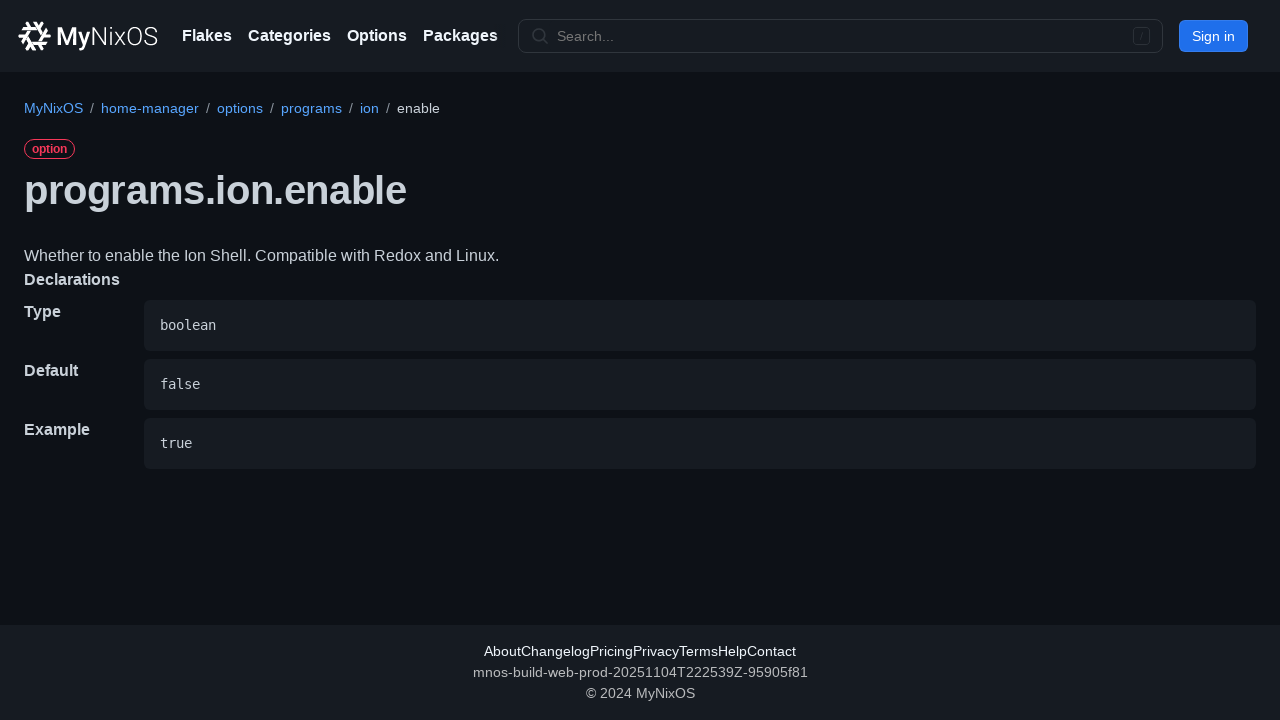

--- FILE ---
content_type: text/html
request_url: https://mynixos.com/home-manager/option/programs.ion.enable
body_size: 10303
content:
<!DOCTYPE html><html lang="en"><head><meta charSet="utf-8"/><meta name="viewport" content="width=device-width"/><link rel="canonical" href="https://mynixos.com/home-manager/option/programs.ion.enable"/><title>programs.ion.enable - MyNixOS</title><meta name="description" content="NixOS option programs.ion.enable declared in home-manager. Whether to enable the Ion Shell."/><meta property="og:description" content="NixOS option programs.ion.enable declared in home-manager. Whether to enable the Ion Shell."/><meta property="og:title" content="programs.ion.enable - MyNixOS"/><meta property="og:url" content="https://mynixos.com/home-manager/option/programs.ion.enable"/><meta name="next-head-count" content="8"/><link rel="icon" href="/favicon.ico" sizes="any"/><link rel="icon" href="/icon.svg" type="image/svg+xml" id="mnos-favicon"/><link rel="icon" type="image/png" sizes="16x16" href="/favicon-16x16.png"/><link rel="icon" type="image/png" sizes="32x32" href="/favicon-32x32.png"/><link rel="manifest" href="/manifest.webmanifest"/><link rel="search" type="application/opensearchdescription+xml" title="MyNixOS" href="/opensearch.xml"/><meta name="keywords" content="nix, nixos"/><meta property="og:image" content="https://mynixos.com/sharer.png"/><meta property="og:site_name" content="MyNixOS"/><meta property="og:type" content="website"/><noscript data-n-css=""></noscript><script defer="" crossorigin="" nomodule="" src="/_next/static/chunks/polyfills-c67a75d1b6f99dc8.js"></script><script src="/_next/static/chunks/webpack-bec9b866938dab76.js" defer="" crossorigin=""></script><script src="/_next/static/chunks/framework-fee8a7e75612eda8.js" defer="" crossorigin=""></script><script src="/_next/static/chunks/main-a4a2b0af9b622db3.js" defer="" crossorigin=""></script><script src="/_next/static/chunks/pages/_app-26bbbeee0360af90.js" defer="" crossorigin=""></script><script src="/_next/static/chunks/bee240a3-9a54fb83dc7daa73.js" defer="" crossorigin=""></script><script src="/_next/static/chunks/7036-1d9dd53264352f8c.js" defer="" crossorigin=""></script><script src="/_next/static/chunks/809-df13b3b9ab5c7241.js" defer="" crossorigin=""></script><script src="/_next/static/chunks/5589-9b145e451f817afb.js" defer="" crossorigin=""></script><script src="/_next/static/chunks/9735-446b2d89faa75643.js" defer="" crossorigin=""></script><script src="/_next/static/chunks/4736-4f83689020818905.js" defer="" crossorigin=""></script><script src="/_next/static/chunks/2990-747db9309a5947b1.js" defer="" crossorigin=""></script><script src="/_next/static/chunks/8377-669c8d47220e8f44.js" defer="" crossorigin=""></script><script src="/_next/static/chunks/7755-d04a079e78de3e76.js" defer="" crossorigin=""></script><script src="/_next/static/chunks/251-f55947aa3a432760.js" defer="" crossorigin=""></script><script src="/_next/static/chunks/7354-f93e2d0b6dddb615.js" defer="" crossorigin=""></script><script src="/_next/static/chunks/1657-63400af6099d2fba.js" defer="" crossorigin=""></script><script src="/_next/static/chunks/4230-d3ed190349ce7a83.js" defer="" crossorigin=""></script><script src="/_next/static/chunks/5930-05ed2fac233ab1ad.js" defer="" crossorigin=""></script><script src="/_next/static/chunks/4094-b09c41147ac342c6.js" defer="" crossorigin=""></script><script src="/_next/static/chunks/pages/home-manager/option/%5B...path%5D-ffa8da98552e0bd2.js" defer="" crossorigin=""></script><script src="/_next/static/RA5oUkDAcy8Gs1MiqrdRZ/_buildManifest.js" defer="" crossorigin=""></script><script src="/_next/static/RA5oUkDAcy8Gs1MiqrdRZ/_ssgManifest.js" defer="" crossorigin=""></script><style data-styled="" data-styled-version="5.3.11">*{box-sizing:border-box;}/*!sc*/
body{margin:0;}/*!sc*/
table{border-collapse:collapse;}/*!sc*/
input{color-scheme:dark;}/*!sc*/
[role="button"]:focus:not(:focus-visible):not(.focus-visible),[role="tabpanel"][tabindex="0"]:focus:not(:focus-visible):not(.focus-visible),button:focus:not(:focus-visible):not(.focus-visible),summary:focus:not(:focus-visible):not(.focus-visible),a:focus:not(:focus-visible):not(.focus-visible){outline:none;box-shadow:none;}/*!sc*/
[tabindex="0"]:focus:not(:focus-visible):not(.focus-visible),details-dialog:focus:not(:focus-visible):not(.focus-visible){outline:none;}/*!sc*/
data-styled.g1[id="sc-global-cKLTOS1"]{content:"sc-global-cKLTOS1,"}/*!sc*/
.gIDbMK{font-family:-apple-system,BlinkMacSystemFont,"Segoe UI","Noto Sans",Helvetica,Arial,sans-serif,"Apple Color Emoji","Segoe UI Emoji";line-height:1.5;color:#c9d1d9;}/*!sc*/
data-styled.g2[id="BaseStyles__Base-sc-nfjs56-0"]{content:"gIDbMK,"}/*!sc*/
.iVxyRQ{border-radius:6px;border:1px solid;border-color:rgba(240,246,252,0.1);font-family:inherit;font-weight:500;font-size:14px;cursor:pointer;-webkit-appearance:none;-moz-appearance:none;appearance:none;-webkit-user-select:none;-moz-user-select:none;-ms-user-select:none;user-select:none;-webkit-text-decoration:none;text-decoration:none;text-align:center;display:-webkit-box;display:-webkit-flex;display:-ms-flexbox;display:flex;-webkit-align-items:center;-webkit-box-align:center;-ms-flex-align:center;align-items:center;-webkit-box-pack:justify;-webkit-justify-content:space-between;-ms-flex-pack:justify;justify-content:space-between;height:32px;padding:0 12px;gap:8px;min-width:-webkit-max-content;min-width:-moz-max-content;min-width:max-content;-webkit-transition:80ms cubic-bezier(0.65,0,0.35,1);transition:80ms cubic-bezier(0.65,0,0.35,1);-webkit-transition-property:color,fill,background-color,border-color;transition-property:color,fill,background-color,border-color;color:#c9d1d9;background-color:#21262d;box-shadow:0 0 transparent,0 0 transparent;}/*!sc*/
.iVxyRQ:focus:not(:disabled){box-shadow:none;outline:2px solid #58a6ff;outline-offset:-2px;}/*!sc*/
.iVxyRQ:focus:not(:disabled):not(:focus-visible){outline:solid 1px transparent;}/*!sc*/
.iVxyRQ:focus-visible:not(:disabled){box-shadow:none;outline:2px solid #58a6ff;outline-offset:-2px;}/*!sc*/
.iVxyRQ[href]{display:-webkit-inline-box;display:-webkit-inline-flex;display:-ms-inline-flexbox;display:inline-flex;}/*!sc*/
.iVxyRQ[href]:hover{-webkit-text-decoration:none;text-decoration:none;}/*!sc*/
.iVxyRQ:hover{-webkit-transition-duration:80ms;transition-duration:80ms;}/*!sc*/
.iVxyRQ:active{-webkit-transition:none;transition:none;}/*!sc*/
.iVxyRQ:disabled{cursor:not-allowed;box-shadow:none;color:#484f58;}/*!sc*/
.iVxyRQ:disabled [data-component=ButtonCounter]{color:inherit;}/*!sc*/
@media (forced-colors:active){.iVxyRQ:focus{outline:solid 1px transparent;}}/*!sc*/
.iVxyRQ [data-component=ButtonCounter]{font-size:12px;}/*!sc*/
.iVxyRQ[data-component=IconButton]{display:inline-grid;padding:unset;place-content:center;width:32px;min-width:unset;}/*!sc*/
.iVxyRQ[data-size="small"]{padding:0 8px;height:28px;gap:4px;font-size:12px;}/*!sc*/
.iVxyRQ[data-size="small"] [data-component="text"]{line-height:calc(20 / 12);}/*!sc*/
.iVxyRQ[data-size="small"] [data-component=ButtonCounter]{font-size:12px;}/*!sc*/
.iVxyRQ[data-size="small"] [data-component="buttonContent"] > :not(:last-child){margin-right:4px;}/*!sc*/
.iVxyRQ[data-size="small"][data-component=IconButton]{width:28px;padding:unset;}/*!sc*/
.iVxyRQ[data-size="large"]{padding:0 16px;height:40px;gap:8px;}/*!sc*/
.iVxyRQ[data-size="large"] [data-component="buttonContent"] > :not(:last-child){margin-right:8px;}/*!sc*/
.iVxyRQ[data-size="large"][data-component=IconButton]{width:40px;padding:unset;}/*!sc*/
.iVxyRQ[data-block="block"]{width:100%;}/*!sc*/
.iVxyRQ [data-component="leadingVisual"]{grid-area:leadingVisual;}/*!sc*/
.iVxyRQ [data-component="text"]{grid-area:text;line-height:calc(20/14);white-space:nowrap;}/*!sc*/
.iVxyRQ [data-component="trailingVisual"]{grid-area:trailingVisual;}/*!sc*/
.iVxyRQ [data-component="trailingAction"]{margin-right:-4px;}/*!sc*/
.iVxyRQ [data-component="buttonContent"]{-webkit-flex:1 0 auto;-ms-flex:1 0 auto;flex:1 0 auto;display:grid;grid-template-areas:"leadingVisual text trailingVisual";grid-template-columns:min-content minmax(0,auto) min-content;-webkit-align-items:center;-webkit-box-align:center;-ms-flex-align:center;align-items:center;-webkit-align-content:center;-ms-flex-line-pack:center;align-content:center;}/*!sc*/
.iVxyRQ [data-component="buttonContent"] > :not(:last-child){margin-right:8px;}/*!sc*/
.iVxyRQ:hover:not([disabled]){background-color:#30363d;border-color:#8b949e;}/*!sc*/
.iVxyRQ:active:not([disabled]){background-color:hsla(212,12%,18%,1);border-color:#6e7681;}/*!sc*/
.iVxyRQ[aria-expanded=true]{background-color:hsla(212,12%,18%,1);border-color:#6e7681;}/*!sc*/
.iVxyRQ [data-component="leadingVisual"],.iVxyRQ [data-component="trailingVisual"],.iVxyRQ [data-component="trailingAction"]{color:#8b949e;}/*!sc*/
.kjeALn{border-radius:6px;border:1px solid;border-color:rgba(240,246,252,0.1);font-family:inherit;font-weight:500;font-size:14px;cursor:pointer;-webkit-appearance:none;-moz-appearance:none;appearance:none;-webkit-user-select:none;-moz-user-select:none;-ms-user-select:none;user-select:none;-webkit-text-decoration:none;text-decoration:none;text-align:center;display:-webkit-box;display:-webkit-flex;display:-ms-flexbox;display:flex;-webkit-align-items:center;-webkit-box-align:center;-ms-flex-align:center;align-items:center;-webkit-box-pack:justify;-webkit-justify-content:space-between;-ms-flex-pack:justify;justify-content:space-between;height:32px;padding:0 12px;gap:8px;min-width:-webkit-max-content;min-width:-moz-max-content;min-width:max-content;-webkit-transition:80ms cubic-bezier(0.65,0,0.35,1);transition:80ms cubic-bezier(0.65,0,0.35,1);-webkit-transition-property:color,fill,background-color,border-color;transition-property:color,fill,background-color,border-color;color:#ffffff;background-color:#1f6feb;box-shadow:0 0 transparent;}/*!sc*/
.kjeALn:focus:not(:disabled){box-shadow:none;outline:2px solid #58a6ff;outline-offset:-2px;}/*!sc*/
.kjeALn:focus:not(:disabled):not(:focus-visible){outline:solid 1px transparent;}/*!sc*/
.kjeALn:focus-visible:not(:disabled){box-shadow:none;outline:2px solid #58a6ff;outline-offset:-2px;}/*!sc*/
.kjeALn[href]{display:-webkit-inline-box;display:-webkit-inline-flex;display:-ms-inline-flexbox;display:inline-flex;}/*!sc*/
.kjeALn[href]:hover{-webkit-text-decoration:none;text-decoration:none;}/*!sc*/
.kjeALn:hover{-webkit-transition-duration:80ms;transition-duration:80ms;}/*!sc*/
.kjeALn:active{-webkit-transition:none;transition:none;}/*!sc*/
.kjeALn:disabled{cursor:not-allowed;box-shadow:none;color:rgba(255,255,255,0.5);background-color:rgba(31,111,235,0.6);}/*!sc*/
.kjeALn:disabled [data-component=ButtonCounter]{color:inherit;}/*!sc*/
@media (forced-colors:active){.kjeALn:focus{outline:solid 1px transparent;}}/*!sc*/
.kjeALn [data-component=ButtonCounter]{font-size:12px;background-color:rgba(5,29,77,0.2);color:#ffffff;}/*!sc*/
.kjeALn[data-component=IconButton]{display:inline-grid;padding:unset;place-content:center;width:32px;min-width:unset;}/*!sc*/
.kjeALn[data-size="small"]{padding:0 8px;height:28px;gap:4px;font-size:12px;}/*!sc*/
.kjeALn[data-size="small"] [data-component="text"]{line-height:calc(20 / 12);}/*!sc*/
.kjeALn[data-size="small"] [data-component=ButtonCounter]{font-size:12px;}/*!sc*/
.kjeALn[data-size="small"] [data-component="buttonContent"] > :not(:last-child){margin-right:4px;}/*!sc*/
.kjeALn[data-size="small"][data-component=IconButton]{width:28px;padding:unset;}/*!sc*/
.kjeALn[data-size="large"]{padding:0 16px;height:40px;gap:8px;}/*!sc*/
.kjeALn[data-size="large"] [data-component="buttonContent"] > :not(:last-child){margin-right:8px;}/*!sc*/
.kjeALn[data-size="large"][data-component=IconButton]{width:40px;padding:unset;}/*!sc*/
.kjeALn[data-block="block"]{width:100%;}/*!sc*/
.kjeALn [data-component="leadingVisual"]{grid-area:leadingVisual;}/*!sc*/
.kjeALn [data-component="text"]{grid-area:text;line-height:calc(20/14);white-space:nowrap;}/*!sc*/
.kjeALn [data-component="trailingVisual"]{grid-area:trailingVisual;}/*!sc*/
.kjeALn [data-component="trailingAction"]{margin-right:-4px;}/*!sc*/
.kjeALn [data-component="buttonContent"]{-webkit-flex:1 0 auto;-ms-flex:1 0 auto;flex:1 0 auto;display:grid;grid-template-areas:"leadingVisual text trailingVisual";grid-template-columns:min-content minmax(0,auto) min-content;-webkit-align-items:center;-webkit-box-align:center;-ms-flex-align:center;align-items:center;-webkit-align-content:center;-ms-flex-line-pack:center;align-content:center;}/*!sc*/
.kjeALn [data-component="buttonContent"] > :not(:last-child){margin-right:8px;}/*!sc*/
.kjeALn:hover:not([disabled]){color:btn.primary.hoverText;background-color:#388bfd;}/*!sc*/
.kjeALn:focus:not([disabled]){box-shadow:inset 0 0 0 3px;}/*!sc*/
.kjeALn:focus-visible:not([disabled]){box-shadow:inset 0 0 0 3px;}/*!sc*/
.kjeALn:active:not([disabled]){background-color:#1f6feb;box-shadow:0 0 transparent;}/*!sc*/
.kjeALn[aria-expanded=true]{background-color:#1f6feb;box-shadow:0 0 transparent;}/*!sc*/
data-styled.g3[id="types__StyledButton-sc-ws60qy-0"]{content:"iVxyRQ,kjeALn,"}/*!sc*/
.iTaboq{display:contents;}/*!sc*/
@media screen and (min-width:544px){.iTaboq{display:none;}}/*!sc*/
.cPeIZr{-webkit-box-flex:1;-webkit-flex-grow:1;-ms-flex-positive:1;flex-grow:1;}/*!sc*/
.JshZS{display:none;}/*!sc*/
@media screen and (min-width:544px){.JshZS{display:contents;}}/*!sc*/
.ixcigg{display:grid;overflow:hidden;}/*!sc*/
.QjOYn{margin-left:16px;padding-right:4px;display:-webkit-box;display:-webkit-flex;display:-ms-flexbox;display:flex;height:100%;overflow:hidden;justify-self:left;grid-area:1/1;}/*!sc*/
.khzwtX{-webkit-box-flex:1;-webkit-flex-grow:1;-ms-flex-positive:1;flex-grow:1;}/*!sc*/
.gUkoLg{-webkit-box-pack:center;-webkit-justify-content:center;-ms-flex-pack:center;justify-content:center;}/*!sc*/
.kkWQEA{padding:16px;}/*!sc*/
@media screen and (min-width:544px){}/*!sc*/
@media screen and (min-width:768px){}/*!sc*/
@media screen and (min-width:1012px){.kkWQEA{padding:24px;}}/*!sc*/
.bSJDXx{max-width:1280px;margin-left:auto;margin-right:auto;display:-webkit-box;display:-webkit-flex;display:-ms-flexbox;display:flex;-webkit-flex-wrap:wrap;-ms-flex-wrap:wrap;flex-wrap:wrap;}/*!sc*/
.kowOcT{display:-webkit-box;display:-webkit-flex;display:-ms-flexbox;display:flex;-webkit-flex:1 1 100%;-ms-flex:1 1 100%;flex:1 1 100%;-webkit-flex-wrap:wrap;-ms-flex-wrap:wrap;flex-wrap:wrap;max-width:100%;}/*!sc*/
.jiODWX{width:100%;margin-bottom:16px;}/*!sc*/
@media screen and (min-width:544px){}/*!sc*/
@media screen and (min-width:768px){}/*!sc*/
@media screen and (min-width:1012px){.jiODWX{margin-bottom:24px;}}/*!sc*/
.eItYAW{margin-top:0;margin-bottom:0;padding-left:0;}/*!sc*/
.hsrowe{margin-top:16px;}/*!sc*/
.dQkwwl{display:-webkit-box;display:-webkit-flex;display:-ms-flexbox;display:flex;-webkit-flex-direction:column;-ms-flex-direction:column;flex-direction:column;-webkit-order:2;-ms-flex-order:2;order:2;-webkit-flex-basis:0;-ms-flex-preferred-size:0;flex-basis:0;-webkit-box-flex:1;-webkit-flex-grow:1;-ms-flex-positive:1;flex-grow:1;-webkit-flex-shrink:1;-ms-flex-negative:1;flex-shrink:1;min-width:1px;}/*!sc*/
.FxAyp{width:100%;max-width:100%;margin-left:auto;margin-right:auto;-webkit-box-flex:1;-webkit-flex-grow:1;-ms-flex-positive:1;flex-grow:1;padding:0;}/*!sc*/
.lazOCY{display:-webkit-box;display:-webkit-flex;display:-ms-flexbox;display:flex;-webkit-flex-direction:column;-ms-flex-direction:column;flex-direction:column;grid-gap:24px;}/*!sc*/
data-styled.g4[id="Box-sc-g0xbh4-0"]{content:"iTaboq,cPeIZr,JshZS,ixcigg,QjOYn,khzwtX,gUkoLg,kkWQEA,bSJDXx,kowOcT,jiODWX,eItYAW,hsrowe,dQkwwl,FxAyp,lazOCY,"}/*!sc*/
.jtLpre{font-weight:600;font-size:32px;margin:0;-webkit-align-items:center;-webkit-box-align:center;-ms-flex-align:center;align-items:center;display:-webkit-box;display:-webkit-flex;display:-ms-flexbox;display:flex;-webkit-flex-wrap:wrap;-ms-flex-wrap:wrap;flex-wrap:wrap;font-size:24px;font-weight:600;-webkit-letter-spacing:-0.24px;-moz-letter-spacing:-0.24px;-ms-letter-spacing:-0.24px;letter-spacing:-0.24px;word-break:break-word;}/*!sc*/
@media screen and (min-width:544px){.jtLpre{font-size:28px;-webkit-letter-spacing:-0.28px;-moz-letter-spacing:-0.28px;-ms-letter-spacing:-0.28px;letter-spacing:-0.28px;}}/*!sc*/
@media screen and (min-width:768px){.jtLpre{font-size:32px;-webkit-letter-spacing:-0.32px;-moz-letter-spacing:-0.32px;-ms-letter-spacing:-0.32px;letter-spacing:-0.32px;}}/*!sc*/
@media screen and (min-width:1012px){.jtLpre{font-size:40px;-webkit-letter-spacing:-0.40px;-moz-letter-spacing:-0.40px;-ms-letter-spacing:-0.40px;letter-spacing:-0.40px;}}/*!sc*/
data-styled.g23[id="Heading__StyledHeading-sc-1c1dgg0-0"]{content:"jtLpre,"}/*!sc*/
.gULvTZ{-webkit-align-items:center;-webkit-box-align:center;-ms-flex-align:center;align-items:center;background-color:transparent;border-width:1px;border-radius:999px;border-style:solid;display:-webkit-inline-box;display:-webkit-inline-flex;display:-ms-inline-flexbox;display:inline-flex;font-weight:600;font-size:12px;line-height:1;white-space:nowrap;border-color:#30363d;height:20px;padding:0 7px;border-color:#f73859;color:#f73859;word-break:break-word;}/*!sc*/
data-styled.g33[id="Label__StyledLabel-sc-1dgcne-0"]{content:"gULvTZ,"}/*!sc*/
.dQiSlS{font-size:14px;line-height:20px;color:#c9d1d9;vertical-align:middle;background-color:#0d1117;border:1px solid var(--control-borderColor-rest,#30363d);border-radius:6px;outline:none;box-shadow:0 0 transparent;display:-webkit-inline-box;display:-webkit-inline-flex;display:-ms-inline-flexbox;display:inline-flex;-webkit-align-items:stretch;-webkit-box-align:stretch;-ms-flex-align:stretch;align-items:stretch;min-height:32px;}/*!sc*/
.dQiSlS input,.dQiSlS textarea{cursor:text;}/*!sc*/
.dQiSlS select{cursor:pointer;}/*!sc*/
.dQiSlS::-webkit-input-placeholder{color:#6e7681;}/*!sc*/
.dQiSlS::-moz-placeholder{color:#6e7681;}/*!sc*/
.dQiSlS:-ms-input-placeholder{color:#6e7681;}/*!sc*/
.dQiSlS::placeholder{color:#6e7681;}/*!sc*/
.dQiSlS:focus-within{border-color:#58a6ff;outline:none;box-shadow:inset 0 0 0 1px #58a6ff;}/*!sc*/
.dQiSlS > textarea{padding:12px;}/*!sc*/
@media (min-width:768px){.dQiSlS{font-size:14px;}}/*!sc*/
data-styled.g38[id="TextInputWrapper__TextInputBaseWrapper-sc-1mqhpbi-0"]{content:"dQiSlS,"}/*!sc*/
.lovXlq{background-repeat:no-repeat;background-position:right 8px center;padding-left:0;padding-right:0;}/*!sc*/
.lovXlq > :not(:last-child){margin-right:8px;}/*!sc*/
.lovXlq .TextInput-icon,.lovXlq .TextInput-action{-webkit-align-self:center;-ms-flex-item-align:center;align-self:center;color:#8b949e;-webkit-flex-shrink:0;-ms-flex-negative:0;flex-shrink:0;}/*!sc*/
.lovXlq > input,.lovXlq > select{padding-left:12px;padding-right:12px;}/*!sc*/
data-styled.g39[id="TextInputWrapper-sc-1mqhpbi-1"]{content:"lovXlq,"}/*!sc*/
.kbCLEG{border:0;font-size:inherit;font-family:inherit;background-color:transparent;-webkit-appearance:none;color:inherit;width:100%;}/*!sc*/
.kbCLEG:focus{outline:0;}/*!sc*/
data-styled.g56[id="UnstyledTextInput-sc-14ypya-0"]{content:"kbCLEG,"}/*!sc*/
.cPoTGG{display:inline-block;white-space:nowrap;list-style:none;}/*!sc*/
.cPoTGG::after{padding-right:0.5em;padding-left:0.5em;color:#8b949e;font-size:14px;content:'/';}/*!sc*/
.cPoTGG:first-child{margin-left:0;}/*!sc*/
.cPoTGG:last-child::after{content:none;}/*!sc*/
data-styled.g75[id="Breadcrumbs__Wrapper-sc-9m4wsf-0"]{content:"cPoTGG,"}/*!sc*/
.cJTTqz{display:-webkit-box;display:-webkit-flex;display:-ms-flexbox;display:flex;-webkit-box-pack:justify;-webkit-justify-content:space-between;-ms-flex-pack:justify;justify-content:space-between;}/*!sc*/
data-styled.g76[id="Breadcrumbs__BreadcrumbsBase-sc-9m4wsf-1"]{content:"cJTTqz,"}/*!sc*/
.eVSYsD{z-index:32;display:-webkit-box;display:-webkit-flex;display:-ms-flexbox;display:flex;padding:16px;font-size:14px;line-height:1.5;color:rgba(255,255,255,0.7);background-color:#161b22;-webkit-align-items:center;-webkit-box-align:center;-ms-flex-align:center;align-items:center;-webkit-flex-wrap:nowrap;-ms-flex-wrap:nowrap;flex-wrap:nowrap;-webkit-align-items:center;-webkit-box-align:center;-ms-flex-align:center;align-items:center;display:-webkit-box;display:-webkit-flex;display:-ms-flexbox;display:flex;-webkit-flex-direction:column;-ms-flex-direction:column;flex-direction:column;}/*!sc*/
@media screen and (min-width:544px){.eVSYsD{-webkit-flex-direction:row;-ms-flex-direction:row;flex-direction:row;}}/*!sc*/
data-styled.g91[id="Header-sc-1wu4agm-0"]{content:"eVSYsD,"}/*!sc*/
.igWhp{display:-webkit-box;display:-webkit-flex;display:-ms-flexbox;display:flex;margin-right:16px;-webkit-align-self:stretch;-ms-flex-item-align:stretch;align-self:stretch;-webkit-align-items:center;-webkit-box-align:center;-ms-flex-align:center;align-items:center;-webkit-flex-wrap:nowrap;-ms-flex-wrap:nowrap;flex-wrap:nowrap;-webkit-align-items:center;-webkit-box-align:center;-ms-flex-align:center;align-items:center;display:-webkit-box;display:-webkit-flex;display:-ms-flexbox;display:flex;grid-gap:8px;-webkit-box-pack:justify;-webkit-justify-content:space-between;-ms-flex-pack:justify;justify-content:space-between;margin:0;}/*!sc*/
.buMiCr{display:-webkit-box;display:-webkit-flex;display:-ms-flexbox;display:flex;margin-right:16px;-webkit-align-self:stretch;-ms-flex-item-align:stretch;align-self:stretch;-webkit-align-items:center;-webkit-box-align:center;-ms-flex-align:center;align-items:center;-webkit-flex-wrap:nowrap;-ms-flex-wrap:nowrap;flex-wrap:nowrap;margin:0;}/*!sc*/
.kgKcCv{display:-webkit-box;display:-webkit-flex;display:-ms-flexbox;display:flex;margin-right:16px;-webkit-align-self:stretch;-ms-flex-item-align:stretch;align-self:stretch;-webkit-align-items:center;-webkit-box-align:center;-ms-flex-align:center;align-items:center;-webkit-flex-wrap:nowrap;-ms-flex-wrap:nowrap;flex-wrap:nowrap;-webkit-box-flex:1;-webkit-flex-grow:1;-ms-flex-positive:1;flex-grow:1;display:-webkit-box;display:-webkit-flex;display:-ms-flexbox;display:flex;}/*!sc*/
.iGLsvk{display:-webkit-box;display:-webkit-flex;display:-ms-flexbox;display:flex;margin-right:16px;-webkit-align-self:stretch;-ms-flex-item-align:stretch;align-self:stretch;-webkit-align-items:center;-webkit-box-align:center;-ms-flex-align:center;align-items:center;-webkit-flex-wrap:nowrap;-ms-flex-wrap:nowrap;flex-wrap:nowrap;}/*!sc*/
data-styled.g92[id="Header__HeaderItem-sc-1wu4agm-1"]{content:"igWhp,buMiCr,kgKcCv,iGLsvk,"}/*!sc*/
.dqfzaM{font-weight:600;color:#f0f6fc;white-space:nowrap;cursor:pointer;-webkit-text-decoration:none;text-decoration:none;display:-webkit-box;display:-webkit-flex;display:-ms-flexbox;display:flex;-webkit-align-items:center;-webkit-box-align:center;-ms-flex-align:center;align-items:center;}/*!sc*/
.dqfzaM:hover,.dqfzaM:focus{color:rgba(255,255,255,0.7);}/*!sc*/
data-styled.g93[id="Header__HeaderLink-sc-1wu4agm-2"]{content:"dqfzaM,"}/*!sc*/
.dEpVkb{-webkit-align-items:center;-webkit-box-align:center;-ms-flex-align:center;align-items:center;background-color:#161b22;color:rgba(255,255,255,0.7);display:-webkit-box;display:-webkit-flex;display:-ms-flexbox;display:flex;-webkit-flex-direction:column;-ms-flex-direction:column;flex-direction:column;-webkit-flex:0 0 auto;-ms-flex:0 0 auto;flex:0 0 auto;font-size:14px;gap:4px;-webkit-box-pack:center;-webkit-justify-content:center;-ms-flex-pack:center;justify-content:center;line-height:1.5;padding:16px;z-index:0;}/*!sc*/
data-styled.g125[id="sc-de377bb1-1"]{content:"dEpVkb,"}/*!sc*/
.dFxIzs{-webkit-align-items:center;-webkit-box-align:center;-ms-flex-align:center;align-items:center;display:-webkit-box;display:-webkit-flex;display:-ms-flexbox;display:flex;-webkit-flex-wrap:wrap;-ms-flex-wrap:wrap;flex-wrap:wrap;gap:4px 16px;-webkit-box-pack:center;-webkit-justify-content:center;-ms-flex-pack:center;justify-content:center;}/*!sc*/
data-styled.g126[id="sc-de377bb1-2"]{content:"dFxIzs,"}/*!sc*/
.iuvWgj{-webkit-align-items:center;-webkit-box-align:center;-ms-flex-align:center;align-items:center;-webkit-align-self:stretch;-ms-flex-item-align:stretch;align-self:stretch;display:-webkit-box;display:-webkit-flex;display:-ms-flexbox;display:flex;-webkit-flex-wrap:nowrap;-ms-flex-wrap:nowrap;flex-wrap:nowrap;}/*!sc*/
data-styled.g127[id="sc-de377bb1-3"]{content:"iuvWgj,"}/*!sc*/
.dfBOsR{-webkit-align-items:center;-webkit-box-align:center;-ms-flex-align:center;align-items:center;color:#f0f6fc;cursor:pointer;display:-webkit-box;display:-webkit-flex;display:-ms-flexbox;display:flex;-webkit-text-decoration:none;text-decoration:none;white-space:nowrap;}/*!sc*/
.dfBOsR:hover,.dfBOsR:focus{color:rgba(255,255,255,0.7);-webkit-text-decoration:none;text-decoration:none;}/*!sc*/
data-styled.g128[id="sc-de377bb1-4"]{content:"dfBOsR,"}/*!sc*/
.bidFJn{display:inline-block;height:1em;overflow:visible;-webkit-user-select:none;-moz-user-select:none;-ms-user-select:none;user-select:none;vertical-align:text-bottom;width:1em;}/*!sc*/
data-styled.g459[id="sc-4c875507-0"]{content:"bidFJn,"}/*!sc*/
.cSoZLt{font-size:14px;background-color:#161b22;border-color:#30363d;border-radius:8px;border-style:solid;border-width:1px;-webkit-align-items:center;-webkit-box-align:center;-ms-flex-align:center;align-items:center;display:-webkit-box;display:-webkit-flex;display:-ms-flexbox;display:flex;-webkit-flex:1 1 auto;-ms-flex:1 1 auto;flex:1 1 auto;max-width:50rem;min-width:8rem;padding-left:calc(8px + 4px);padding-right:calc(8px + 4px);}/*!sc*/
.cSoZLt svg{color:#30363d;height:1.25em;width:1.25em;}/*!sc*/
.cSoZLt:hover:not([disabled]):not(.sc-78c9f83-0:focus-within){background-color:#0d1117;border-color:#ffffff;color:#ffffff;}/*!sc*/
.cSoZLt:hover:not([disabled]):not(.sc-78c9f83-0:focus-within) svg{color:#ffffff;}/*!sc*/
.cSoZLt:focus-within{background-color:#0d1117;border-color:#58a6ff;color:#c9d1d9;}/*!sc*/
data-styled.g470[id="sc-78c9f83-0"]{content:"cSoZLt,"}/*!sc*/
.bEgCIk{background-color:inherit;border:none;box-shadow:none;color:rgba(255,255,255,0.7);-webkit-flex:1 1 auto;-ms-flex:1 1 auto;flex:1 1 auto;}/*!sc*/
.bEgCIk > input{padding-left:8px;padding-right:8px;}/*!sc*/
.bEgCIk input:focus:not([disabled]){background-color:inherit;color:#c9d1d9;}/*!sc*/
.bEgCIk:focus-within{border:none;box-shadow:none;background-color:inherit;}/*!sc*/
data-styled.g471[id="sc-78c9f83-1"]{content:"bEgCIk,"}/*!sc*/
.cwOLny{-webkit-align-items:center;-webkit-box-align:center;-ms-flex-align:center;align-items:center;display:-webkit-box;display:-webkit-flex;display:-ms-flexbox;display:flex;-webkit-flex-direction:column;-ms-flex-direction:column;flex-direction:column;-webkit-flex:0 0 auto;-ms-flex:0 0 auto;flex:0 0 auto;z-index:0;}/*!sc*/
@media screen and (min-width:544px){.cwOLny{-webkit-flex-direction:row;-ms-flex-direction:row;flex-direction:row;}}/*!sc*/
.cwOLny a:hover{-webkit-text-decoration:none;text-decoration:none;}/*!sc*/
.cwOLny a{font-size:16px;}/*!sc*/
data-styled.g474[id="sc-1d2865ff-0"]{content:"cwOLny,"}/*!sc*/
.eObkYB{background-color:#161b22;border-color:#30363d;border-width:1px;box-shadow:none;box-sizing:content-box;color:rgba(255,255,255,0.7);}/*!sc*/
.eObkYB:hover:not([disabled]){background-color:#0d1117;border-color:#ffffff;}/*!sc*/
.eObkYB:active:not([disabled]){background-color:#0d1117;border-color:#ffffff;}/*!sc*/
data-styled.g476[id="sc-1d2865ff-2"]{content:"eObkYB,"}/*!sc*/
.kitEMn{background:linear-gradient(to right,#0000 0%,#161b22 50%,#161b22 100%);content:'';display:block;grid-area:1/1;height:100%;justify-self:right;width:24px;}/*!sc*/
data-styled.g477[id="sc-1d2865ff-3"]{content:"kitEMn,"}/*!sc*/
.ixpPkZ{display:-webkit-box;display:-webkit-flex;display:-ms-flexbox;display:flex;-webkit-flex-direction:column;-ms-flex-direction:column;flex-direction:column;min-height:100vh;}/*!sc*/
data-styled.g478[id="sc-3c66a86e-0"]{content:"ixpPkZ,"}/*!sc*/
.gsTAJC{display:-webkit-box;display:-webkit-flex;display:-ms-flexbox;display:flex;-webkit-flex-direction:column;-ms-flex-direction:column;flex-direction:column;-webkit-flex:1 1 auto;-ms-flex:1 1 auto;flex:1 1 auto;overflow:hidden;}/*!sc*/
data-styled.g479[id="sc-3c66a86e-1"]{content:"gsTAJC,"}/*!sc*/
html{overflow-y:scroll;}/*!sc*/
body{color:#c9d1d9;background-color:#0d1117;}/*!sc*/
a{color:#58a6ff;-webkit-text-decoration:none;text-decoration:none;}/*!sc*/
a:hover{-webkit-text-decoration:underline;text-decoration:underline;}/*!sc*/
h1,h2,h3,h4,h5,h6{word-break:break-word;}/*!sc*/
.react-select__control{background-color:#0d1117 !important;border-color:#30363d !important;}/*!sc*/
.react-select__control:focus{border-color:#58a6ff !important;}/*!sc*/
.react-select__indicator-separator{background-color:#30363d !important;}/*!sc*/
.react-select__input .focus-visible{color:#c9d1d9 !important;}/*!sc*/
.react-select__input-container{color:inherit !important;}/*!sc*/
.react-select__menu{background-color:#161b22 !important;border-radius:8px !important;overflow:hidden !important;z-index:10 !important;}/*!sc*/
.react-select__multi-value{background-color:inherit !important;border-color:#30363d;border-radius:8px !important;border-style:solid;border-width:1px;overflow:hidden !important;}/*!sc*/
.react-select__multi-value:hover{background-color:rgba(177,186,196,0.12) !important;border-color:#58a6ff;}/*!sc*/
.react-select__multi-value__label,.react-select__multi-value__label:hover{color:#c9d1d9 !important;}/*!sc*/
.react-select__multi-value__remove:hover{background-color:rgba(177,186,196,0.12) !important;border-color:rgba(240,246,252,0.1);color:#f85149 !important;}/*!sc*/
.react-select__option{background-color:inherit !important;color:#c9d1d9 !important;}/*!sc*/
.react-select__option:hover{background-color:rgba(177,186,196,0.12) !important;color:#c9d1d9 !important;}/*!sc*/
.react-select__single-value{color:#c9d1d9 !important;}/*!sc*/
data-styled.g480[id="sc-global-bBskfY1"]{content:"sc-global-bBskfY1,"}/*!sc*/
.klmRLS{color:#58a6ff;display:inline-block;font-size:14px;-webkit-text-decoration:none;text-decoration:none;}/*!sc*/
.klmRLS:hover{-webkit-text-decoration:underline;text-decoration:underline;}/*!sc*/
.klmRLS.selected{color:#c9d1d9;pointer-events:none;}/*!sc*/
data-styled.g481[id="sc-aed3a253-0"]{content:"klmRLS,"}/*!sc*/
.flxldc{font-family:-apple-system,BlinkMacSystemFont,"Segoe UI","Noto Sans",Helvetica,Arial,sans-serif,"Apple Color Emoji","Segoe UI Emoji";font-size:16px;line-height:1.5;word-wrap:break-word;}/*!sc*/
.flxldc::before{display:table;content:'';}/*!sc*/
.flxldc::after{display:table;clear:both;content:'';}/*!sc*/
.flxldc >*:first-child{margin-top:0 !important;}/*!sc*/
.flxldc >*:last-child{margin-bottom:0 !important;}/*!sc*/
.flxldc a:not([href]){color:inherit;-webkit-text-decoration:none;text-decoration:none;}/*!sc*/
.flxldc .absent{color:#f85149;}/*!sc*/
.flxldc .anchor{float:left;padding-right:0.25rem;margin-left:-20px;line-height:1;}/*!sc*/
.flxldc .anchor:focus{outline:none;}/*!sc*/
.flxldc p,.flxldc blockquote,.flxldc ul,.flxldc ol,.flxldc dl,.flxldc table,.flxldc pre,.flxldc details{margin-top:0;margin-bottom:1rem;}/*!sc*/
.flxldc hr{height:0.25em;padding:0;margin:1.5rem 0;background-color:#30363d;border:0;}/*!sc*/
.flxldc blockquote{padding:0 1em;color:#c9d1d9;border-left:0.25em solid #30363d;}/*!sc*/
.flxldc blockquote > :first-child{margin-top:0;}/*!sc*/
.flxldc blockquote > :last-child{margin-bottom:0;}/*!sc*/
.flxldc code,.flxldc kbd,.flxldc tt{padding:0.2em 0.4em;margin:0;font-size:85%;background-color:rgba(110,118,129,0.4);border-radius:6px;}/*!sc*/
.flxldc code br,.flxldc kbd br,.flxldc tt br{display:none;}/*!sc*/
.flxldc del code{-webkit-text-decoration:inherit;text-decoration:inherit;}/*!sc*/
.flxldc samp{font-size:85%;}/*!sc*/
.flxldc pre{word-wrap:normal;}/*!sc*/
.flxldc pre code{font-size:100%;}/*!sc*/
.flxldc pre >code{padding:0;margin:0;word-break:normal;white-space:pre;background:transparent;border:0;}/*!sc*/
.flxldc .highlight{margin-bottom:1rem;}/*!sc*/
.flxldc .highlight pre{margin-bottom:0;word-break:normal;}/*!sc*/
.flxldc .highlight pre,.flxldc pre{padding:1rem;overflow:auto;font-size:85%;line-height:1.45;background-color:#161b22;border-radius:6px;}/*!sc*/
.flxldc pre code,.flxldc pre tt{display:inline;max-width:auto;padding:0;margin:0;overflow:visible;line-height:inherit;word-wrap:normal;background-color:transparent;border:0;}/*!sc*/
.flxldc [data-footnote-ref]::before{content:'[';}/*!sc*/
.flxldc [data-footnote-ref]::after{content:']';}/*!sc*/
.flxldc .footnotes{font-size:12px;color:#8b949e;border-top:1px;}/*!sc*/
.flxldc .footnotes ol{padding-left:1rem;}/*!sc*/
.flxldc .footnotes ol ul{display:inline-block;padding-left:1rem;margin-top:1rem;}/*!sc*/
.flxldc .footnotes li{position:relative;}/*!sc*/
.flxldc .footnotes li:target::before{position:absolute;top:-0.5rem;right:-0.5rem;bottom:-0.5rem;left:-1.5rem;pointer-events:none;content:'';border:2px solid #8b949e;border-radius:6px;}/*!sc*/
.flxldc .footnotes li:target{color:#c9d1d9;}/*!sc*/
.flxldc .footnotes .data-footnote-backref g-emoji{font-family:ui-monospace,SFMono-Regular,SF Mono,Menlo,Consolas,Liberation Mono,monospace;}/*!sc*/
.flxldc h1,.flxldc h2,.flxldc h3,.flxldc h4,.flxldc h5,.flxldc h6{margin-top:1.5rem;margin-bottom:1rem;font-weight:600;line-height:1.25;}/*!sc*/
.flxldc h1 .octicon-link,.flxldc h2 .octicon-link,.flxldc h3 .octicon-link,.flxldc h4 .octicon-link,.flxldc h5 .octicon-link,.flxldc h6 .octicon-link{color:#c9d1d9;vertical-align:middle;visibility:hidden;}/*!sc*/
.flxldc h1:hover .anchor,.flxldc h2:hover .anchor,.flxldc h3:hover .anchor,.flxldc h4:hover .anchor,.flxldc h5:hover .anchor,.flxldc h6:hover .anchor{-webkit-text-decoration:none;text-decoration:none;}/*!sc*/
.flxldc h1:hover .anchor .octicon-link,.flxldc h2:hover .anchor .octicon-link,.flxldc h3:hover .anchor .octicon-link,.flxldc h4:hover .anchor .octicon-link,.flxldc h5:hover .anchor .octicon-link,.flxldc h6:hover .anchor .octicon-link{visibility:visible;}/*!sc*/
.flxldc h1 tt,.flxldc h2 tt,.flxldc h3 tt,.flxldc h4 tt,.flxldc h5 tt,.flxldc h6 tt,.flxldc h1 code,.flxldc h2 code,.flxldc h3 code,.flxldc h4 code,.flxldc h5 code,.flxldc h6 code{padding:0 0.2em;font-size:inherit;}/*!sc*/
.flxldc h1{padding-bottom:0.3em;font-size:2em;border-bottom:1px solid #21262d;}/*!sc*/
.flxldc h2{padding-bottom:0.3em;font-size:1.5em;border-bottom:1px solid #21262d;}/*!sc*/
.flxldc h3{font-size:1.25em;}/*!sc*/
.flxldc h4{font-size:1em;}/*!sc*/
.flxldc h5{font-size:0.875em;}/*!sc*/
.flxldc h6{font-size:0.85em;color:#8b949e;}/*!sc*/
.flxldc summary h1,.flxldc summary h2,.flxldc summary h3,.flxldc summary h4,.flxldc summary h5,.flxldc summary h6{display:inline-block;}/*!sc*/
.flxldc summary h1 .anchor,.flxldc summary h2 .anchor,.flxldc summary h3 .anchor,.flxldc summary h4 .anchor,.flxldc summary h5 .anchor,.flxldc summary h6 .anchor{margin-left:-40px;}/*!sc*/
.flxldc summary h1,.flxldc summary h2{padding-bottom:0;border-bottom:0;}/*!sc*/
.flxldc img{max-width:100%;box-sizing:content-box;}/*!sc*/
.flxldc img[align='right']{padding-left:20px;}/*!sc*/
.flxldc img[align='left']{padding-right:20px;}/*!sc*/
.flxldc .emoji{max-width:none;vertical-align:text-top;background-color:transparent;}/*!sc*/
.flxldc span.frame{display:block;overflow:hidden;}/*!sc*/
.flxldc span.frame >span{display:block;float:left;width:auto;padding:7px;margin:13px 0 0;overflow:hidden;border:1px solid #30363d;}/*!sc*/
.flxldc span.frame span img{display:block;float:left;}/*!sc*/
.flxldc span.frame span span{display:block;padding:5px 0 0;clear:both;color:#c9d1d9;}/*!sc*/
.flxldc span.align-center{display:block;overflow:hidden;clear:both;}/*!sc*/
.flxldc span.align-center >span{display:block;margin:13px auto 0;overflow:hidden;text-align:center;}/*!sc*/
.flxldc span.align-center span img{margin:0 auto;text-align:center;}/*!sc*/
.flxldc span.align-right{display:block;overflow:hidden;clear:both;}/*!sc*/
.flxldc span.align-right >span{display:block;margin:13px 0 0;overflow:hidden;text-align:right;}/*!sc*/
.flxldc span.align-right span img{margin:0;text-align:right;}/*!sc*/
.flxldc span.float-left{display:block;float:left;margin-right:13px;overflow:hidden;}/*!sc*/
.flxldc span.float-left span{margin:13px 0 0;}/*!sc*/
.flxldc span.float-right{display:block;float:right;margin-left:13px;overflow:hidden;}/*!sc*/
.flxldc span.float-right >span{display:block;margin:13px auto 0;overflow:hidden;text-align:right;}/*!sc*/
.flxldc ul,.flxldc ol{padding-left:2em;}/*!sc*/
.flxldc ul.no-list,.flxldc ol.no-list{padding:0;list-style-type:none;}/*!sc*/
.flxldc ol[type='a']{list-style-type:lower-alpha;}/*!sc*/
.flxldc ol[type='A']{list-style-type:upper-alpha;}/*!sc*/
.flxldc ol[type='i']{list-style-type:lower-roman;}/*!sc*/
.flxldc ol[type='I']{list-style-type:upper-roman;}/*!sc*/
.flxldc ol[type='1']{list-style-type:decimal;}/*!sc*/
.flxldc div>ol:not([type]){list-style-type:decimal;}/*!sc*/
.flxldc ul ul,.flxldc ul ol,.flxldc ol ol,.flxldc ol ul{margin-top:0;margin-bottom:0;}/*!sc*/
.flxldc li>p{margin-top:1rem;}/*!sc*/
.flxldc li+li{margin-top:0.25em;}/*!sc*/
.flxldc dl{padding:0;}/*!sc*/
.flxldc dl dt{padding:0;margin-top:1rem;font-size:1em;font-style:italic;font-weight:600;}/*!sc*/
.flxldc dl dd{padding:0 1rem;margin-bottom:1rem;}/*!sc*/
.flxldc table{display:block;width:100%;width:-webkit-max-content;width:-moz-max-content;width:max-content;max-width:100%;overflow:auto;}/*!sc*/
.flxldc table th{font-weight:600;}/*!sc*/
.flxldc table th,.flxldc table td{padding:6px 13px;border:1px solid #21262d;}/*!sc*/
.flxldc table tr{background-color:#0d1117;border-top:1px solid #21262d;}/*!sc*/
.flxldc table tr:nth-child(2n){background-color:#161b22;}/*!sc*/
.flxldc table img{background-color:transparent;}/*!sc*/
.flxldc:global(.task-list-item){list-style:none !important;}/*!sc*/
.flxldc .mnos-command,.flxldc .mnos-env,.flxldc .mnos-file,.flxldc .mnos-manpage,.flxldc .mnos-option,.flxldc .mnos-var{border-radius:6px;border-style:solid;border-width:1px;padding:calc(4px/2) calc(8px/2);white-space:break-spaces;word-break:break-all;font-family:ui-monospace,SFMono-Regular,SF Mono,Menlo,Consolas,Liberation Mono,monospace;font-size:75%;}/*!sc*/
.flxldc .mnos-caution,.flxldc .mnos-important,.flxldc .mnos-note,.flxldc .mnos-tip,.flxldc .mnos-warning{position:relative;padding:16px;border-style:solid;border-width:1px;border-radius:6px;margin-top:16px;}/*!sc*/
.flxldc .mnos-caution p:first-child,.flxldc .mnos-important p:first-child,.flxldc .mnos-note p:first-child,.flxldc .mnos-tip p:first-child,.flxldc .mnos-warning p:first-child,.flxldc .mnos-caution ul:first-child,.flxldc .mnos-important ul:first-child,.flxldc .mnos-note ul:first-child,.flxldc .mnos-tip ul:first-child,.flxldc .mnos-warning ul:first-child{margin-top:0;}/*!sc*/
.flxldc .mnos-caution p:last-child,.flxldc .mnos-important p:last-child,.flxldc .mnos-note p:last-child,.flxldc .mnos-tip p:last-child,.flxldc .mnos-warning p:last-child,.flxldc .mnos-caution ul:last-child,.flxldc .mnos-important ul:last-child,.flxldc .mnos-note ul:last-child,.flxldc .mnos-tip ul:last-child,.flxldc .mnos-warning ul:last-child{margin-bottom:0;}/*!sc*/
.flxldc .mnos-caution ul,.flxldc .mnos-important ul,.flxldc .mnos-note ul,.flxldc .mnos-tip ul,.flxldc .mnos-warning ul{padding-left:24px;}/*!sc*/
.flxldc .mnos-caution svg,.flxldc .mnos-important svg,.flxldc .mnos-note svg,.flxldc .mnos-tip svg,.flxldc .mnos-warning svg{margin:0;}/*!sc*/
.flxldc .mnos-caution{color:#c9d1d9;background-color:rgba(248,81,73,0.1);border-color:rgba(248,81,73,0.4);}/*!sc*/
.flxldc .mnos-caution svg{color:#f85149;}/*!sc*/
.flxldc .mnos-important,.flxldc .mnos-warning{color:#c9d1d9;background-color:rgba(187,128,9,0.15);border-color:rgba(187,128,9,0.4);}/*!sc*/
.flxldc .mnos-important svg,.flxldc .mnos-warning svg{color:#d29922;}/*!sc*/
.flxldc .mnos-note,.flxldc .mnos-tip{color:#c9d1d9;background-color:rgba(56,139,253,0.1);border-color:rgba(56,139,253,0.4);}/*!sc*/
.flxldc .mnos-note svg,.flxldc .mnos-tip svg{color:#58a6ff;}/*!sc*/
.flxldc .sourceCode .al{color:#d29922;}/*!sc*/
.flxldc .sourceCode .ch,.flxldc .sourceCode .st{color:#a5d6ff;}/*!sc*/
.flxldc .sourceCode .co{color:#8b949e;}/*!sc*/
.flxldc .sourceCode .dv,.flxldc .sourceCode .bn,.flxldc .sourceCode .fl{color:#79c0ff;}/*!sc*/
.flxldc .sourceCode .dt{color:#a5d6ff;}/*!sc*/
.flxldc .sourceCode .er{color:#ffdcd7;}/*!sc*/
.flxldc .sourceCode .fu{color:#d2a8ff;}/*!sc*/
.flxldc .sourceCode .kw{color:#ff7b72;}/*!sc*/
.flxldc .sourceCode .ot{color:#ffa198;}/*!sc*/
data-styled.g511[id="sc-a1f67462-0"]{content:"flxldc,"}/*!sc*/
.gwBqzV{display:grid;gap:8px 24px;grid-template-columns:fit-content(15%) 1fr;margin:0;padding:0;place-content:space-between;-webkit-align-items:start;-webkit-box-align:start;-ms-flex-align:start;align-items:start;}/*!sc*/
data-styled.g513[id="sc-2eb0d094-0"]{content:"gwBqzV,"}/*!sc*/
.jKGnwX{font-weight:600;}/*!sc*/
data-styled.g514[id="sc-2eb0d094-1"]{content:"jKGnwX,"}/*!sc*/
.eZrwKS{overflow:auto;}/*!sc*/
data-styled.g516[id="sc-2eb0d094-3"]{content:"eZrwKS,"}/*!sc*/
</style></head><body><div id="__next"><div color="fg.default" font-family="normal" data-portal-root="true" data-color-mode="dark" data-light-theme="dark_tritanopia" data-dark-theme="dark" class="BaseStyles__Base-sc-nfjs56-0 gIDbMK"><div class="sc-3c66a86e-0 ixpPkZ"><header class="Header-sc-1wu4agm-0 sc-1d2865ff-0 eVSYsD cwOLny"><div class="Box-sc-g0xbh4-0 iTaboq"><div class="Header__HeaderItem-sc-1wu4agm-1 igWhp"><a class="Header__HeaderLink-sc-1wu4agm-2 dqfzaM" href="/"><img alt="MyNixOS website logo" height="30rem" src="/static/icons/nix-snowflake-white.svg"/></a><div class="Box-sc-g0xbh4-0 cPeIZr"><div class="sc-78c9f83-0 cSoZLt"><svg aria-hidden="true" focusable="false" class="sc-iaJaUu" viewBox="0 0 16 16" width="16" height="16" fill="currentColor" style="display:inline-block;user-select:none;vertical-align:text-bottom;overflow:visible"><path d="M10.68 11.74a6 6 0 0 1-7.922-8.982 6 6 0 0 1 8.982 7.922l3.04 3.04a.749.749 0 0 1-.326 1.275.749.749 0 0 1-.734-.215ZM11.5 7a4.499 4.499 0 1 0-8.997 0A4.499 4.499 0 0 0 11.5 7Z"></path></svg><span class="TextInputWrapper__TextInputBaseWrapper-sc-1mqhpbi-0 TextInputWrapper-sc-1mqhpbi-1 dQiSlS lovXlq sc-78c9f83-1 bEgCIk TextInput-wrapper" aria-busy="false"><input type="text" autoComplete="off" spellcheck="false" placeholder="Search..." data-component="input" class="UnstyledTextInput-sc-14ypya-0 kbCLEG"/></span><svg version="1.1" viewBox="0 0 16 16" xmlns="http://www.w3.org/2000/svg" class="sc-4c875507-0 bidFJn"><defs><symbol id="a" overflow="visible"><path d="m2.0312-5.8281h0.67188l-2.0312 6.5781h-0.67188z"></path></symbol></defs><path transform="scale(16)" d="m0.7749 0.024902c0.1106 0 0.2002 0.0896 0.2002 0.2002v0.5498c0 0.1106-0.0896 0.2002-0.2002 0.2002h-0.5498c-0.1106 0-0.2002-0.0896-0.2002-0.2002v-0.5498c0-0.1106 0.0896-0.2002 0.2002-0.2002z" fill="none" stroke="currentColor" stroke-miterlimit="10" stroke-width=".05"></path><g fill="currentColor"><use x="6.652344" y="10.546875" xlink:href="#a"></use></g></svg></div></div><button data-component="IconButton" type="button" aria-label="Toggle navigation" class="types__StyledButton-sc-ws60qy-0 iVxyRQ sc-1d2865ff-2 eObkYB" data-no-visuals="true"><svg aria-hidden="true" focusable="false" class="sc-etlCFv" viewBox="0 0 16 16" width="16" height="16" fill="currentColor" style="display:inline-block;user-select:none;vertical-align:text-bottom;overflow:visible"><path d="M1 2.75A.75.75 0 0 1 1.75 2h12.5a.75.75 0 0 1 0 1.5H1.75A.75.75 0 0 1 1 2.75Zm0 5A.75.75 0 0 1 1.75 7h12.5a.75.75 0 0 1 0 1.5H1.75A.75.75 0 0 1 1 7.75ZM1.75 12h12.5a.75.75 0 0 1 0 1.5H1.75a.75.75 0 0 1 0-1.5Z"></path></svg></button></div></div><div class="Box-sc-g0xbh4-0 JshZS"><div class="Header__HeaderItem-sc-1wu4agm-1 buMiCr"><a class="Header__HeaderLink-sc-1wu4agm-2 dqfzaM" href="/"><img alt="MyNixOS website logo" height="40rem" src="/static/icons/mnos-logo.svg"/></a></div><div class="Header__HeaderItem-sc-1wu4agm-1 kgKcCv"><div class="Box-sc-g0xbh4-0 ixcigg"><div display="flex" height="100%" overflow="hidden" class="Box-sc-g0xbh4-0 QjOYn"><div class="Header__HeaderItem-sc-1wu4agm-1 iGLsvk"><a class="Header__HeaderLink-sc-1wu4agm-2 dqfzaM" href="/flakes">Flakes</a></div><div class="Header__HeaderItem-sc-1wu4agm-1 iGLsvk"><a class="Header__HeaderLink-sc-1wu4agm-2 dqfzaM" href="/categories">Categories</a></div><div class="Header__HeaderItem-sc-1wu4agm-1 iGLsvk"><a class="Header__HeaderLink-sc-1wu4agm-2 dqfzaM" href="/options">Options</a></div><div class="Header__HeaderItem-sc-1wu4agm-1 iGLsvk"><a class="Header__HeaderLink-sc-1wu4agm-2 dqfzaM" href="/packages">Packages</a></div></div><div class="sc-1d2865ff-3 kitEMn"></div></div><div class="Box-sc-g0xbh4-0 khzwtX"><div class="sc-78c9f83-0 cSoZLt"><svg aria-hidden="true" focusable="false" class="sc-iaJaUu" viewBox="0 0 16 16" width="16" height="16" fill="currentColor" style="display:inline-block;user-select:none;vertical-align:text-bottom;overflow:visible"><path d="M10.68 11.74a6 6 0 0 1-7.922-8.982 6 6 0 0 1 8.982 7.922l3.04 3.04a.749.749 0 0 1-.326 1.275.749.749 0 0 1-.734-.215ZM11.5 7a4.499 4.499 0 1 0-8.997 0A4.499 4.499 0 0 0 11.5 7Z"></path></svg><span class="TextInputWrapper__TextInputBaseWrapper-sc-1mqhpbi-0 TextInputWrapper-sc-1mqhpbi-1 dQiSlS lovXlq sc-78c9f83-1 bEgCIk TextInput-wrapper" aria-busy="false"><input type="text" autoComplete="off" spellcheck="false" placeholder="Search..." data-component="input" class="UnstyledTextInput-sc-14ypya-0 kbCLEG"/></span><svg version="1.1" viewBox="0 0 16 16" xmlns="http://www.w3.org/2000/svg" class="sc-4c875507-0 bidFJn"><defs><symbol id="a" overflow="visible"><path d="m2.0312-5.8281h0.67188l-2.0312 6.5781h-0.67188z"></path></symbol></defs><path transform="scale(16)" d="m0.7749 0.024902c0.1106 0 0.2002 0.0896 0.2002 0.2002v0.5498c0 0.1106-0.0896 0.2002-0.2002 0.2002h-0.5498c-0.1106 0-0.2002-0.0896-0.2002-0.2002v-0.5498c0-0.1106 0.0896-0.2002 0.2002-0.2002z" fill="none" stroke="currentColor" stroke-miterlimit="10" stroke-width=".05"></path><g fill="currentColor"><use x="6.652344" y="10.546875" xlink:href="#a"></use></g></svg></div></div></div><div class="Header__HeaderItem-sc-1wu4agm-1 iGLsvk"><button type="button" data-no-visuals="true" class="types__StyledButton-sc-ws60qy-0 kjeALn"><span data-component="buttonContent" class="Box-sc-g0xbh4-0 gUkoLg"><span data-component="text">Sign in</span></span></button></div></div></header><div class="sc-3c66a86e-1 gsTAJC"><div style="--sticky-pane-height:100vh" class="Box-sc-g0xbh4-0 kkWQEA"><div class="Box-sc-g0xbh4-0 bSJDXx"><div class="Box-sc-g0xbh4-0 kowOcT"><header class="Box-sc-g0xbh4-0 jiODWX"><div class="Box-sc-g0xbh4-0"><nav class="Breadcrumbs__BreadcrumbsBase-sc-9m4wsf-1 cJTTqz" aria-label="Breadcrumbs"><ol class="Box-sc-g0xbh4-0 eItYAW"><li class="Breadcrumbs__Wrapper-sc-9m4wsf-0 cPoTGG"><a class="sc-aed3a253-0 klmRLS" href="/">MyNixOS</a></li><li class="Breadcrumbs__Wrapper-sc-9m4wsf-0 cPoTGG"><a class="sc-aed3a253-0 klmRLS" href="/home-manager">home-manager</a></li><li class="Breadcrumbs__Wrapper-sc-9m4wsf-0 cPoTGG"><a class="sc-aed3a253-0 klmRLS" href="/home-manager/options">options</a></li><li class="Breadcrumbs__Wrapper-sc-9m4wsf-0 cPoTGG"><a class="sc-aed3a253-0 klmRLS" href="/home-manager/options/programs">programs</a></li><li class="Breadcrumbs__Wrapper-sc-9m4wsf-0 cPoTGG"><a class="sc-aed3a253-0 klmRLS" href="/home-manager/options/programs.ion">ion</a></li><li class="Breadcrumbs__Wrapper-sc-9m4wsf-0 cPoTGG"><a selected="" class="sc-aed3a253-0 klmRLS selected" aria-current="page" href="/home-manager/option/programs.ion.enable">enable</a></li></ol></nav><div class="Box-sc-g0xbh4-0 hsrowe"><span class="Label__StyledLabel-sc-1dgcne-0 gULvTZ">option</span></div><h1 class="Heading__StyledHeading-sc-1c1dgg0-0 jtLpre">programs.ion.enable</h1></div></header><main class="Box-sc-g0xbh4-0 dQkwwl"><div class="Box-sc-g0xbh4-0"></div><div class="Box-sc-g0xbh4-0 FxAyp"><div display="flex" class="Box-sc-g0xbh4-0 lazOCY"><div class="Box-sc-g0xbh4-0 sc-a1f67462-1  eLJVvt"><div class="Box-sc-g0xbh4-0 sc-a1f67462-0  flxldc"><p>Whether to enable the Ion Shell. Compatible with Redox and Linux.</p></div></div><div class="sc-2eb0d094-0 gwBqzV"><div class="Box-sc-g0xbh4-0 sc-2eb0d094-1  jKGnwX">Declarations</div><div class="Box-sc-g0xbh4-0 sc-2eb0d094-3  eZrwKS"><div class="Box-sc-g0xbh4-0 sc-a1f67462-1  eLJVvt"><div class="Box-sc-g0xbh4-0 sc-a1f67462-0  flxldc"><a href="https://github.com/nix-community/home-manager/blob/master/modules/programs/ion.nix" rel="nofollow"></a></div></div></div><div class="Box-sc-g0xbh4-0 sc-2eb0d094-1  jKGnwX">Type</div><div class="Box-sc-g0xbh4-0 sc-2eb0d094-3  eZrwKS"><div class="Box-sc-g0xbh4-0 sc-a1f67462-1  eLJVvt"><div class="Box-sc-g0xbh4-0 sc-a1f67462-0  flxldc"><pre><code>boolean</code></pre></div></div></div><div class="Box-sc-g0xbh4-0 sc-2eb0d094-1  jKGnwX">Default</div><div class="Box-sc-g0xbh4-0 sc-2eb0d094-3  eZrwKS"><div class="Box-sc-g0xbh4-0 sc-a1f67462-1  eLJVvt"><div class="Box-sc-g0xbh4-0 sc-a1f67462-0  flxldc"><pre><code>false</code></pre></div></div></div><div class="Box-sc-g0xbh4-0 sc-2eb0d094-1  jKGnwX">Example</div><div class="Box-sc-g0xbh4-0 sc-2eb0d094-3  eZrwKS"><div class="Box-sc-g0xbh4-0 sc-a1f67462-1  eLJVvt"><div class="Box-sc-g0xbh4-0 sc-a1f67462-0  flxldc"><pre><code>true</code></pre></div></div></div></div></div></div><div class="Box-sc-g0xbh4-0"></div></main></div></div></div></div><footer class="sc-de377bb1-1 dEpVkb"><div class="sc-de377bb1-2 dFxIzs"><div class="sc-de377bb1-3 iuvWgj"><a class="sc-de377bb1-4 dfBOsR" href="/about">About</a></div><div class="sc-de377bb1-3 iuvWgj"><a class="sc-de377bb1-4 dfBOsR" href="/changelog">Changelog</a></div><div class="sc-de377bb1-3 iuvWgj"><a class="sc-de377bb1-4 dfBOsR" href="/pricing">Pricing</a></div><div class="sc-de377bb1-3 iuvWgj"><a class="sc-de377bb1-4 dfBOsR" href="/privacy">Privacy</a></div><div class="sc-de377bb1-3 iuvWgj"><a class="sc-de377bb1-4 dfBOsR" href="/terms">Terms</a></div><div class="sc-de377bb1-3 iuvWgj"><a class="sc-de377bb1-4 dfBOsR" href="/help">Help</a></div><div class="sc-de377bb1-3 iuvWgj"><a class="sc-de377bb1-4 dfBOsR" href="/cdn-cgi/l/email-protection#b2d3d6dfdbdcf2dfcbdcdbcaddc19cd1dddf">Contact</a></div></div><div class="Text-sc-17v1xeu-0 LoFHO">mnos-build-web-prod-20251104T222539Z-95905f81</div><div class="Text-sc-17v1xeu-0 LoFHO">© <!-- -->2024 MyNixOS</div></footer></div></div><script data-cfasync="false" src="/cdn-cgi/scripts/5c5dd728/cloudflare-static/email-decode.min.js"></script><script type="application/json" id="__PRIMER_DATA__">{"resolvedServerColorMode":"day"}</script></div><script id="__NEXT_DATA__" type="application/json" crossorigin="">{"props":{"pageProps":{"object":{"type":"option","name":"programs.ion.enable","shortName":"programs.ion.enable","urlBasePath":"/home-manager","urlPath":"/home-manager/option/programs.ion.enable","data":{"declarations":[{"name":"\u003chome-manager/modules/programs/ion.nix\u003e","url":"https://github.com/nix-community/home-manager/blob/master/modules/programs/ion.nix"}],"default":"false","description":"\u003cp\u003eWhether to enable the Ion Shell. Compatible with Redox and Linux.\u003c/p\u003e","example":"true","type":"boolean","moduleTypes":["homeManagerConfiguration","homeManagerModule"],"_type":["bool"]},"summary":"Whether to enable the Ion Shell","id":651,"db":{"id":651,"module":{"type":"nixos_modules","id":"5"},"name":"programs.ion.enable","info":{"description":"\u003cp\u003eWhether to enable the Ion Shell. Compatible with Redox and Linux.\u003c/p\u003e","moduleTypes":["homeManagerConfiguration","homeManagerModule"],"declarations":[{"url":"https://github.com/nix-community/home-manager/blob/master/modules/programs/ion.nix","name":"\u003chome-manager/modules/programs/ion.nix\u003e"}]},"summary":"Whether to enable the Ion Shell","type_description":"boolean","type_inferred":["bool"],"value_default":"false","value_example":"true","url_path":"/home-manager/option/programs.ion.enable"}}},"__N_SSG":true},"page":"/home-manager/option/[...path]","query":{"path":["programs.ion.enable"]},"buildId":"RA5oUkDAcy8Gs1MiqrdRZ","isFallback":false,"gsp":true,"scriptLoader":[{"strategy":"afterInteractive","id":"__MNOS_THEME_LOADER_COVER_SCRIPT__","dangerouslySetInnerHTML":{"__html":"\nif ((typeof window !== 'undefined') \u0026\u0026 (typeof localStorage !== 'undefined')) {\n    try {\n        const mnosUserThemeBackground = localStorage.getItem('mnos-user-theme-bg');\n        if (mnosUserThemeBackground) {\n            var cover = document.createElement('div');\n            cover.setAttribute('id', '__MNOS_THEME_LOADER_COVER__');\n            cover.setAttribute('style', `position: absolute; top: 0px; left: 0px; width: 100vw; height: 100vh; margin: 0; padding: 0; background: ${mnosUserThemeBackground};`);\n            document.body.appendChild(cover);\n        }\n    } catch (error) {}\n}\n"}}]}</script><script defer src="https://static.cloudflareinsights.com/beacon.min.js/vcd15cbe7772f49c399c6a5babf22c1241717689176015" integrity="sha512-ZpsOmlRQV6y907TI0dKBHq9Md29nnaEIPlkf84rnaERnq6zvWvPUqr2ft8M1aS28oN72PdrCzSjY4U6VaAw1EQ==" data-cf-beacon='{"version":"2024.11.0","token":"dc426f5e923640b2a297c88f75938f46","r":1,"server_timing":{"name":{"cfCacheStatus":true,"cfEdge":true,"cfExtPri":true,"cfL4":true,"cfOrigin":true,"cfSpeedBrain":true},"location_startswith":null}}' crossorigin="anonymous"></script>
</body></html>